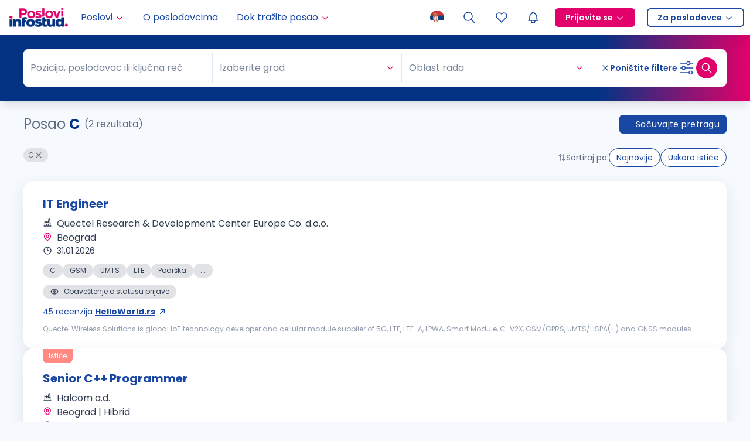

--- FILE ---
content_type: application/javascript; charset=UTF-8
request_url: https://poslovi.infostud.com/_next/static/chunks/4810-aebb822b46abda10.js
body_size: 3848
content:
"use strict";(self.webpackChunk_N_E=self.webpackChunk_N_E||[]).push([[4810],{80495:function(n,e,t){var a=t(72253),o=t(14932),i=t(47702),r=t(24043),l=t(85893),u=t(77679),d=t(67294),s=t(70772),c=t(20745),v=t(711),m=t(33529),f=t(80603),p=t(9610),b=(0,f.iv)("\n.rc-dialog-close {\n  cursor: pointer;\n  border: 0;\n  background: transparent;\n  font-size: 20px;\n  position: absolute;\n  right: 11px;\n  top: 16px;\n  line-height: 1;\n  color: #5f6c81;\n  z-index: 100;\n  text-shadow: 0 1px 0 #fff;\n  opacity: 0.95;\n  text-decoration: none;\n  outline: 0;\n}\n.rc-dialog-close:disabled {\n  pointer-events: none;\n}\n.rc-dialog-close-x:after {\n  content: '\xd7';\n}\n.rc-dialog-zoom-enter, .rc-dialog-zoom-appear {\n  opacity: 0;\n  animation-duration: 0.2s;\n  animation-fill-mode: both;\n  animation-timing-function: cubic-bezier(0.08, 0.82, 0.17, 1);\n  animation-play-state: paused;\n}\n.rc-dialog-zoom-leave {\n  animation-duration: 0.2s;\n  animation-fill-mode: both;\n  animation-timing-function: cubic-bezier(0.6, 0.04, 0.98, 0.34);\n  animation-play-state: paused;\n}\n.rc-dialog-zoom-enter.rc-dialog-zoom-enter-active, .rc-dialog-zoom-appear.rc-dialog-zoom-appear-active {\n  animation-name: rcDialogZoomIn;\n  animation-play-state: running;\n}\n.rc-dialog-zoom-leave.rc-dialog-zoom-leave-active {\n  animation-name: rcDialogZoomOut;\n  animation-play-state: running;\n}\n @keyframes rcDialogZoomIn {\n     0% {\n         opacity: 0;\n         transform: scale(0, 0);\n    }\n     100% {\n         opacity: 1;\n         transform: scale(1, 1);\n    }\n}\n @keyframes rcDialogZoomOut {\n     0% {\n         transform: scale(1, 1);\n    }\n     100% {\n         opacity: 0;\n         transform: scale(0, 0);\n    }\n}\n.rc-dialog-fade-enter, .rc-dialog-fade-appear {\n  opacity: 0;\n  animation-duration: 0.2s;\n  animation-fill-mode: both;\n  animation-timing-function: cubic-bezier(0.55, 0, 0.55, 0.2);\n  animation-play-state: paused;\n}\n.rc-dialog-fade-leave {\n  animation-duration: 0.2s;\n  animation-fill-mode: both;\n  animation-timing-function: cubic-bezier(0.55, 0, 0.55, 0.2);\n  animation-play-state: paused;\n}\n.rc-dialog-fade-enter.rc-dialog-fade-enter-active, .rc-dialog-fade-appear.rc-dialog-fade-appear-active {\n  animation-name: rcDialogFadeIn;\n  animation-play-state: running;\n}\n.rc-dialog-fade-leave.rc-dialog-fade-leave-active {\n  animation-name: rcDialogFadeOut;\n  animation-play-state: running;\n}\n @keyframes rcDialogFadeIn {\n     0% {\n         opacity: 0;\n    }\n     100% {\n         opacity: 1;\n    }\n}\n @keyframes rcDialogFadeOut {\n     0% {\n         opacity: 1;\n    }\n     100% {\n         opacity: 0;\n    }\n}\n"),g=function(n){var e=n.centered,t=n.fullscreen,a=n.classNames;return{wrapper:(0,v.cn)("fixed overflow-auto top-0 right-0 bottom-0 left-0 z-[1050] touch-none outline-none flex-not-important justify-center",e?"items-center":"items-start",null==a?void 0:a.wrapper),mask:(0,v.cn)("fixed inset-0 h-full z-[1050] bg-black/45 backdrop-blur-[2px] touch-none",null==a?void 0:a.mask),container:(0,v.cn)("relative bg-white border-none rounded-md bg-clip-padding z-[100] shadow-modal",t&&"max-1xs:rounded-none max-1xs:h-full max-1xs:flex max-1xs:flex-col",null==a?void 0:a.container),header:(0,v.cn)("px-6 py-4 rounded-t-md bg-white text-neutrals-8 border-0 border-b border-solid border-neutrals-1",null==a?void 0:a.header),title:(0,v.cn)("m-0 font-semibold text-neutrals-8 text-xl leading-normal break-words",null==a?void 0:a.title),body:(0,v.cn)("p-5 1xs:p-6 overflow-x-auto no-scrollbar",!t&&"max-h-full 1xs:max-h-[calc(100dvh-200px)]",t&&"h-full overflow-y-auto overscroll-contain flex-1",null==a?void 0:a.body),footer:(0,v.cn)("text-right rounded-b-md",n.footer?"border-0 border-t border-solid border-neutrals-1 px-4 py-2":"px-6 pt-4 pb-8",null==a?void 0:a.footer)}},x=null,y=function(n){var e,t=n.children,r=n.centered,d=n.fullscreen,c=n.footer,x=void 0===c||c,y=n.width,h=(0,i._)(n,["children","centered","fullscreen","footer","width"]),S=g((0,o._)((0,a._)({},h),{centered:r,fullscreen:d,footer:x})),J=(e=h.onCloseFooter,x?x||(0,l.jsxs)("div",{className:"flex justify-end gap-2 border-t p-3",children:[(0,l.jsx)(p.z,{className:"font-semibold",variant:"dashed",onClick:function(n){return null==e?void 0:e(n,!1)},children:"Odustani"}),(0,l.jsx)(p.z,{className:"font-semibold",variant:"default",onClick:function(n){return null==e?void 0:e(n,!0)},children:"U redu"})]}):null);return(0,l.jsx)(u.Z,(0,o._)((0,a._)({},h),{rootClassName:(0,f.cx)(b),width:null!=y?y:520,className:(0,v.cn)("min-w-[310px] overflow-visible px-2 md:px-10 md:pb-6 lg:px-0 lg:py-0",r?"m-auto self-center md:m-auto":"mx-0 my-[50px] md:mx-auto",d&&"max-1xs:top-0 max-1xs:m-0 max-1xs:h-full max-1xs:w-screen max-1xs:max-w-[572px] max-1xs:p-0",h.className),closeIcon:(0,l.jsx)(s.Z,{strokeWidth:1.75,size:26}),mousePosition:m.C,animation:"zoom",maskAnimation:"fade",footer:J,classNames:S,children:t}))};function h(n){var e,t,i=!(arguments.length>1)||void 0===arguments[1]||arguments[1],u=document.createElement("div");document.body.appendChild(u);var s=(0,c.createRoot)(u),f=function(){setTimeout(function(){var n;s.unmount(),null===(n=u.parentNode)||void 0===n||n.removeChild(u)},200)};return{destroy:function(){return e(!i&&void 0)},promise:new Promise(function(u){var c=function(n){u(n),t(!1)},b=function(){return c(!i&&void 0)};e=c;var g=(0,l.jsxs)("div",{className:"flex justify-end gap-2 border-t p-3",children:[i&&(0,l.jsx)(p.z,{className:"font-semibold",variant:"dashed",onClick:b,children:"Odustani"}),(0,l.jsx)(p.z,{className:"font-semibold",variant:"default",onClick:function(){return c(!0)},children:"U redu"})]}),x=null===n.footer?null:g;e=function(n){u(n),t(!1)},s.render((0,l.jsx)(function(e){var i,u,s=(0,r._)(d.useState(null!==(u=e.visible)&&void 0!==u&&u),2),c=s[0];return t=s[1],(0,l.jsx)(y,(0,o._)((0,a._)({visible:c,focusTrap:!1,mousePosition:m.C,onClose:function(n){var t;b(),null===(t=e.onClose)||void 0===t||t.call(e,n)},afterClose:function(){var n;null===(n=e.afterClose)||void 0===n||n.call(e),f()},classNames:{body:(0,v.cn)("1xs:pt-8 1xs:pb-6 1xs:px-8 p-5",null===(i=n.classNames)||void 0===i?void 0:i.body)}},n),{footer:x,children:n.content}))},(0,o._)((0,a._)({},n),{visible:!0})))})}}var S=Object.assign(y,{confirm:function(n){return x=h(n,!0)},info:function(n){return x=h(n,!1)},destroy:function(){null==x||x.destroy(),x=null}});e.Z=S},62139:function(n,e,t){t.d(e,{FZ:function(){return u},Wo:function(){return s},gc:function(){return d}});var a=t(24043),o=t(11163),i=t.n(o),r=t(67294);function l(n){var e=arguments.length>1&&void 0!==arguments[1]?arguments[1]:"page",t=arguments.length>2?arguments[2]:void 0,a=n[e],o=Number(Array.isArray(a)?a[0]:a);return!o||o<1?1:t&&o>t?t:o}function u(){var n=arguments.length>0&&void 0!==arguments[0]?arguments[0]:"page",e=arguments.length>1?arguments[1]:void 0;return l(i().query,n,e)}function d(n){var e=arguments.length>1&&void 0!==arguments[1]?arguments[1]:8;return n?Math.ceil(n/e):1}function s(){var n=arguments.length>0&&void 0!==arguments[0]?arguments[0]:"page",e=arguments.length>1?arguments[1]:void 0,t=(0,o.useRouter)(),i=(0,a._)((0,r.useState)(function(){return t.isReady?l(t.query,n,e):null}),2),u=i[0],d=i[1];return(0,r.useEffect)(function(){t.isReady&&d(l(t.query,n,e))},[t.query,t.isReady,n,e]),u}},50438:function(n,e,t){t.d(e,{R:function(){return o},n:function(){return u}});var a,o,i=t(11163),r=t.n(i);(a=o||(o={})).ACTIVE_JOBS="active-jobs",a.INACTIVE_JOBS="inactive-jobs";var l="active";function u(){var n=r().query[l]||"true",e="active-jobs";return"false"===n&&(e="inactive-jobs"),{currentTab:e,tabParam:l}}},81610:function(n,e,t){t.d(e,{k9:function(){return D},YT:function(){return P},lR:function(){return T},qM:function(){return U},Il:function(){return Z},vw:function(){return R},Qn:function(){return O}});var a=t(11010),o=t(72253),i=t(14932),r=t(24043),l=t(248),u=t(97582),d=t(82729),s=t(68806),c=t(21827);function v(){var n=(0,d._)(["\n  ",'\n  query GetSavedJobs($page: Int!, $active: Boolean!) {\n    savedJobs(page: $page, limit: 8, isActive: $active) {\n      items {\n        id\n        comment\n        applicationDate\n        job {\n          ...EcommerceJobFields\n          active\n          expirationDate(format: "d.m.Y.")\n          url\n          applicationLink\n          companySlug\n          companyId\n        }\n      }\n      totalItems\n    }\n  }\n']);return v=function(){return n},n}function m(){var n=(0,d._)(["\n  query GetSavedJobsTotalItems($active: Boolean!, $page: Int!) {\n    savedJobs(isActive: $active, page: $page) {\n      totalItems\n    }\n  }\n"]);return m=function(){return n},n}function f(){var n=(0,d._)(["\n  query SavedJobsNewsletter {\n    savedJobsEmailNewsletterStatus\n  }\n"]);return f=function(){return n},n}function p(){var n=(0,d._)(["\n  mutation MutateSavedJobsNewsletter($enabled: Boolean!) {\n    UpdateSavedJobsEmailSubscriptionStatus(subscriptionStatus: $enabled)\n  }\n"]);return p=function(){return n},n}function b(){var n=(0,d._)(["\n  mutation MutateSavedJobComment($id: Int!, $comment: String!) {\n    UpdateSavedJobComment(id: $id, comment: $comment)\n  }\n"]);return b=function(){return n},n}function g(){var n=(0,d._)(["\n    mutation SaveJob($jobId: Int!, $remove: Boolean!) {\n      SaveJob(jobId: $jobId, delete: $remove)\n    }\n  "]);return g=function(){return n},n}function x(){var n=(0,d._)(["\n  query SavedJobIds($jobIds: [Int]!) {\n    savedJobIds(jobIds: $jobIds)\n  }\n"]);return x=function(){return n},n}var y=(0,s.Ps)(v(),c.J),h=(0,s.Ps)(m()),S=(0,s.Ps)(f()),J=(0,s.Ps)(p()),w=(0,s.Ps)(b()),I=(0,s.Ps)(g()),_=(0,s.Ps)(x()),j=t(62139),N=t(50438),z=t(19938),C=t(6388),k=t(50319),$=t(73359),q=t(11163),E=t.n(q);function D(n){var e,t=n.page,r=void 0===t?1:t,l=n.active,d=n.onCompleted,s=(0,C.aM)(y,{variables:{page:r,active:void 0===l||l},fetchPolicy:"cache-and-network",onCompleted:(e=(0,a._)(function(n){var e;return(0,u.Jh)(this,function(t){switch(t.label){case 0:if(!(r>(e=(0,j.gc)(n.savedJobs.totalItems))&&e>0))return[3,2];return[4,E().replace({query:(0,i._)((0,o._)({},E().query),{page:e})},void 0,{scroll:!1,shallow:!0})];case 1:t.sent(),t.label=2;case 2:return d(n),[2]}})}),function(n){return e.apply(this,arguments)})}),c=s.data,v=s.loading;return{savedJobs:null==c?void 0:c.savedJobs,loadingSavedJobs:v}}function P(){var n,e=(0,C.aM)(h,{variables:{active:!0,page:1}}),t=e.data,a=e.loading;return{totalSavedJobs:null==t?void 0:null===(n=t.savedJobs)||void 0===n?void 0:n.totalItems,loadingTotalItems:a}}function O(){var n=(0,C.aM)(S),e=n.data,t=n.loading,a=(0,r._)((0,k.D)(J,{update:function(n,e){var t=e.data;"boolean"==typeof(null==t?void 0:t.UpdateSavedJobsEmailSubscriptionStatus)&&n.writeQuery({query:S,data:{savedJobsEmailNewsletterStatus:null==t?void 0:t.UpdateSavedJobsEmailSubscriptionStatus}})}}),2),o=a[0],i=a[1].loading;return{newsletterEnabled:null==e?void 0:e.savedJobsEmailNewsletterStatus,loadingStatus:t||i,mutateNewsletter:o}}function T(){return{getSaveJobNewsletterStatus:(0,r._)((0,$.t)(S),1)[0],mutateNewsletter:(0,r._)((0,k.D)(J,{update:function(n,e){var t=e.data;"boolean"==typeof(null==t?void 0:t.UpdateSavedJobsEmailSubscriptionStatus)&&n.writeQuery({query:S,data:{savedJobsEmailNewsletterStatus:null==t?void 0:t.UpdateSavedJobsEmailSubscriptionStatus}})}}),1)[0]}}function R(){return(0,k.D)(w,{update:function(n,e,t){var a,o=e.data;(null==o?void 0:o.UpdateSavedJobComment)===!0&&n.modify({id:n.identify({__typename:"SavedJob",id:null===(a=t.variables)||void 0===a?void 0:a.id}),fields:{comment:function(){var n;return(null===(n=t.variables)||void 0===n?void 0:n.comment)||""}}})}})}function U(){return(0,k.D)(I,{awaitRefetchQueries:!0,refetchQueries:A,update:F})}function Z(n){var e=(0,C.aM)(_,n),t=e.data,a=e.loading;return{savedJobIds:null==t?void 0:t.savedJobIds,loadingSavedJobIds:a}}function A(n){var e=n.data;if((null==e?void 0:e.SaveJob)!==!0)return[];var t=(0,j.FZ)(),a=(0,N.n)().currentTab===N.R.ACTIVE_JOBS,r=(0,z.W)().readQuery({query:y,variables:{page:t,active:a}});if(!(null==r?void 0:r.savedJobs))return[];var l=r.savedJobs.items.length,u=1!==t&&1===l?t-1:t;return u!==t&&E().replace({query:(0,i._)((0,o._)({},E().query),{page:u})},void 0,{scroll:!1,shallow:!0}),[{query:y,variables:{page:u,active:a}}]}var F=function(n,e,t){var a=e.data,o=t.variables;(null==a?void 0:a.SaveJob)===!0&&o&&(n.modify({fields:{savedJobIds:function(n){return o.remove?n.filter(function(n){return n!==o.jobId}):(0,l._)(n).concat([o.jobId])}}}),n.gc())}}}]);